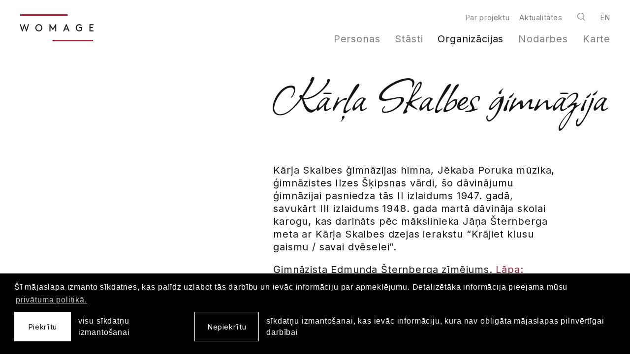

--- FILE ---
content_type: text/html; charset=UTF-8
request_url: https://www.womage.lv/organizacijas/1118344
body_size: 4581
content:
<!DOCTYPE html> 
<html lang="lv" class="">
<head>
	<meta charset="UTF-8"> 
	<meta http-equiv="X-UA-Compatible" content="IE=edge">
	<meta name="viewport" content="width=device-width, initial-scale=1">
	<meta name="SKYPE_TOOLBAR" content="SKYPE_TOOLBAR_PARSER_COMPATIBLE">

	<title>Kārļa Skalbes ģimnāzija — Sieviete Latvijas kultūrā un sabiedrībā (1870–1940) // Womage</title>
	<meta name="keywords" content="sieviete, sievietes, latvija, kultura, sabiedriba, vesture, 1870, 1940">
	<meta name="description" content="Sieviete Latvijas kultūrā un sabiedrībā (1870–1940) — Womage">
	<meta name="author" content="Womage">

	<link rel="apple-touch-icon-precomposed" sizes="57x57" href="/assets/favicons/apple-touch-icon-57x57.png" />
	<link rel="apple-touch-icon-precomposed" sizes="114x114" href="/assets/favicons/apple-touch-icon-114x114.png" />
	<link rel="apple-touch-icon-precomposed" sizes="72x72" href="/assets/favicons/apple-touch-icon-72x72.png" />
	<link rel="apple-touch-icon-precomposed" sizes="144x144" href="/assets/favicons/apple-touch-icon-144x144.png" />
	<link rel="apple-touch-icon-precomposed" sizes="60x60" href="/assets/favicons/apple-touch-icon-60x60.png" />
	<link rel="apple-touch-icon-precomposed" sizes="120x120" href="/assets/favicons/apple-touch-icon-120x120.png" />
	<link rel="apple-touch-icon-precomposed" sizes="76x76" href="/assets/favicons/apple-touch-icon-76x76.png" />
	<link rel="apple-touch-icon-precomposed" sizes="152x152" href="/assets/favicons/apple-touch-icon-152x152.png" />
	<link rel="icon" type="image/png" href="/assets/favicons/favicon-196x196.png" sizes="196x196" />
	<link rel="icon" type="image/png" href="/assets/favicons/favicon-96x96.png" sizes="96x96" />
	<link rel="icon" type="image/png" href="/assets/favicons/favicon-32x32.png" sizes="32x32" />
	<link rel="icon" type="image/png" href="/assets/favicons/favicon-16x16.png" sizes="16x16" />
	<link rel="icon" type="image/png" href="/assets/favicons/favicon-128.png" sizes="128x128" />
	<meta name="application-name" content="&nbsp;"/>
	<meta name="msapplication-TileColor" content="#FFFFFF" />
	<meta name="msapplication-TileImage" content="/assets/favicons/mstile-144x144.png" />
	<meta name="msapplication-square70x70logo" content="/assets/favicons/mstile-70x70.png" />
	<meta name="msapplication-square150x150logo" content="/assets/favicons/mstile-150x150.png" />
	<meta name="msapplication-wide310x150logo" content="/assets/favicons/mstile-310x150.png" />
	<meta name="msapplication-square310x310logo" content="/assets/favicons/mstile-310x310.png" />

	<script>
		const sys_lang = 'lv';
		const cookieconsent_href = '/privatuma-politika';
	</script>

	<script>
		window.dataLayer = window.dataLayer || [];
        function gtag(){dataLayer.push(arguments);}
        gtag('consent', 'default', {
			'ad_storage': 'denied',
            'ad_user_data': 'denied',
            'ad_personalization': 'denied',
            'analytics_storage': 'denied'
        });
	</script>
	
	
	
	<meta property="og:locale" content="lv_LV" />
	<meta property="og:type" content="website" />
	<meta property="og:title" content="Kārļa Skalbes ģimnāzija — Sieviete Latvijas kultūrā un sabiedrībā (1870–1940) // Womage" />
	<meta property="og:description" content="Sieviete Latvijas kultūrā un sabiedrībā (1870–1940) — Womage" />
	<meta property="og:url" content="https://www.womage.lv/organizacijas/1118344" />
	<meta property="og:site_name" content="Sieviete Latvijas kultūrā un sabiedrībā (1870–1940) // Womage" />
	<meta property="og:image" content="https://www.womage.lv/assets/images/womage-logo-og.png" />
	<meta property="og:image:secure_url" content="https://www.womage.lv/assets/images/womage-logo-og.png" />
	<meta property="og:image:width" content="1000" />
	<meta property="og:image:height" content="1000" />
	<meta name="twitter:card" content="summary_large_image" />
	<meta name="twitter:description" content="Sieviete Latvijas kultūrā un sabiedrībā (1870–1940) — Womage" />
	<meta name="twitter:title" content="Kārļa Skalbes ģimnāzija — Sieviete Latvijas kultūrā un sabiedrībā (1870–1940) // Womage" />
	<meta name="twitter:image" content="https://www.womage.lv/assets/images/womage-logo-og.png" />


	<link rel="stylesheet" href="/assets/vendor/cookieconsent/cookieconsent.min.css?v=3.0.3">
	
	
	
	<link rel="stylesheet" href="/assets/css/main.min.css?v=1.0.10">
	<link rel="stylesheet" href="/assets/css/cookies.css">

	<script src="/bower_components/jquery/dist/jquery.min.js"></script>

	<!-- Global site tag (gtag.js) - Google Analytics -->
	<script async src="https://www.googletagmanager.com/gtag/js?id=G-L3WPBY7S5H"></script>
	<script>
	window.dataLayer = window.dataLayer || [];
	function gtag(){dataLayer.push(arguments);}
	gtag('js', new Date());
	gtag('config', 'G-L3WPBY7S5H', { 'anonymize_ip': true });
	</script>
</head>

<body class="fixed-header organization-page">
	<!--[if lt IE 9]>
	<p class="legacy-browser">You are using an <b>outdated</b> browser. Please <a href="https://outdatedbrowser.com/" target="_blank" rel="nofollow">upgrade your browser</a> to improve your experience.</p>
	<![endif]-->

	<div class="main-page-layout">
		<div class="main-page-layout-content">
			
			<div class="main-top-search-block clearfix">
				<div class="main-top-search-inner-block">
					<div class="l-wide-wrap">
						<form id="top-search-form" class="top-search-form search-form-js" action="/mekletajs" method="get">
							<div class="input-search-block input-block clearfix">
								<input name="q" class="input-search" placeholder="Meklēt" onfocus="this.placeholder=''" onblur="this.placeholder='Meklēt'" type="text">
								<a href="javascript:;" class="btn btn--outline white submit-search">Meklēt</a>
							</div>
						</form>
					</div>
				</div>
			</div>
			

			<header class="main-header clearfix">
				<div class="l-wide-wrap main-header-inner-block">
					
					<a href="/lv" class="main-animated-logo">
						<div class="womage-logo" id="womage-logo" data-loop="0"></div>
					</a>
					
					<a href="javascript:;" class="mob-hamburger">
						<svg class="icon icon-hamburger" role="img" width="49" height="27">
							<use xlink:href="/assets/images/svg-defs.svg#icon-hamburger"/>
						</svg>
					</a>
					<a href="javascript:;" class="close-main-menu">
						<svg class="icon icon-close-menu" role="img" width="32" height="33">
							<use xlink:href="/assets/images/svg-defs.svg#icon-close-menu"/>
						</svg>
					</a>

					<div class="right-block">
						<div class="top-nav-block">
							
							<nav class="top-nav">
								<ul class="unstyled-list">
									
									<li class="link"><a href="/par-projektu">Par projektu</a></li>
									
									<li class="link"><a href="/aktualitates">Aktualitātes</a></li>
									
								</ul>
							</nav>
							


							
							<a class="search-link act-search-link" href="javascript:;">
								<svg class="icon icon-search" role="img" width="16" height="16">
									<use xlink:href="/assets/images/svg-defs.svg#icon-search"></use>
								</svg>
							</a>
							

							
							<nav class="main-lang-nav">
								
								<a href="/en" class="link">en</a>
								
							</nav>
							
						</div>

						
						<nav class="main-navigation-block">
							<ul class="main-navigation unstyled-list">
								
								<li class="link act-link">
									<a href="/personas">Personas</a>
									
								</li>
								
								<li class="link act-link">
									<a href="/stasti">Stāsti</a>
									
								</li>
								
								<li class="link act-link active">
									<a href="/organizacijas">Organizācijas</a>
									
								</li>
								
								<li class="link act-link">
									<a href="/nodarbes">Nodarbes</a>
									
								</li>
								
								<li class="link act-link">
									<a href="/karte">Karte</a>
									
								</li>
								
							</ul>
						</nav>
						
					</div>
					<div class="bg-filter"></div>
				</div>
			</header>

			<main>
				


<article class="section small">
	

	<div class="l-wrap">
		
		<header class="organization-article-header">
			<h1 class="organization-article-title hw-highlight">Kārļa Skalbes ģimnāzija</h1>
			<div class="organization-article-image-bolck">
				
			</div>
			<div class="organization-article-header-content mw-580">
				<p><br></p><p></p><p></p><p>Kārļa Skalbes ģimnāzijas himna, Jēkaba Poruka mūzika, ģimnāzistes Ilzes Šķipsnas vārdi, šo dāvinājumu ģimnāzijai pasniedza tās II izlaidums 1947. gadā, savukārt III izlaidums 1948. gada martā dāvināja skolai karogu, kas darināts pēc mākslinieka Jāņa Šternberga meta ar Kārļa Skalbes dzejas ierakstu “Krājiet klusu gaismu / savai dvēselei”.</p><p></p><p>Ģimnāzista Edmunda Šternberga zīmējums. <a href="http://www.periodika.lv/periodika2-viewer/?lang=fr#panel:pp%7Cissue:58983%7Carticle:DIVL35%7Cpage:9%7Cquery:ZINA%C4%AADU%20LAZDU%20">Lāpa: Latviešu jaunatnes mēnešraksts, Nr.2 (01.03.1946)</a></p><p><br></p><p>Ģimnāziju izveidoja latviešu bēgļu nometnē Fišbahā. Tā atklāta 1945. gada 24. jūlijā, kad mācības uzsāka pirmie 73 audzēkņi, taču, pieaugot interesei par iespēju turpināt izglītību latviešu valodā, jau septembrī radās iespēja atvērt paralēlklases. Uzsākot darbu, ģimnāzijai nebija mācībām piemērotu telpu. "Skolas rīcībā nodoto "Kristālpili" plāna dēļu siena dalīja divās daļās: vienā bija trīs galdi, domāti trim klasēm 1., 4., 5.  un otrā divi 2. un 3. klasei.  Tā kā visām klasē mācības notika reizē, sekot bija ļoti grūti, tādēļ bieži vienai vai otrai klasei mācības notika brīvā dabā. Jau pēc divām nedēļām – 6. augustā telpu jautājums atrisinājās labvēlīgāk, jo atbrīvoja kādu ziemas celtni. Lielo istabu piemēroja sešām klasēm un skolotāju istabai, atdalot vienu no otras ar skapjiem."  <a href="http://www.periodika.lv/periodika2-viewer/?lang=fr#panel:pp%7Cissue:58983%7Carticle:DIVL35%7Cpage:50%7Cquery:ZINA%C4%AADU%20LAZDU%20">Lāpa: Latviešu jaunatnes mēnešraksts, Nr.2 (01.03.1946)</a><br></p><p>1945. gada oktobrī ģimnāzijā mācījās 140 audzēkņi, tostarp arī no tuvākām un tālākām latviešu bēgļu nometnēm.</p><p>Ģimnāziju strādāja 15 skolotāji un 14 skolotājas. Gandrīz visi pedagogi bija ar augstskolas izglītību un ilggadēju pedagoģisku praksi: Latvijas Universitātes dekāns prof. Eduards Zicāns, literatūras vēsturnieks prof. Kārlis Kārkliņš, gleznotāja Nora Drapče, dzejniece Zinaida Lazda un citi.</p><p>Ģimnāziju vadīja matemātikas maģistrs Ernests Ābele.<br></p><p>1946. gada 6. maijā ģimnāzijā sākās otrais mācību gads ar 128 skolēniem un 32 skolotājiem, no kuriem 14 strādāja arī tautskolā.</p><p>1947. gada 29. martā pilnu ģimnāzijas mācību kursu beidza 21 humanitārā klases ģimnāzists un 12 reālās klases ģimnāzisti.<br></p><p>1949. gadā IV izlaidums ģimnāziju beidza Fišbahā, bet sakarā ar nometnes slēgšanu un visu pārvietošanu uz citu bēgļu nometni Dillingenā, kur 1949. gada 27. novembrī aizsākās Kārļa Skalbes ģimnāzijas pēdējais pastāvēšana mācību cēliens, 1950. gada 21. jūnijā tā tika slēgta.</p><p>Nometnē darbojās arī Kārļa Skalbes pamatskola, kuras pārzinis bija P. Turlajs, un Kārļa Skalbes tautskola.</p><p>Avots: <a href="http://www.periodika.lv/periodika2-viewer/?lang=fr#panel:pa%7Cissue:180096%7Carticle:DIVL130%7Cquery:%C4%A2imn%C4%81zija%20%C4%A3imn%C4%81zijas%20">Vēstis: Fišbahas latviešu laikraksts, Nr.12 (13.10.1945</a>)</p>
			</div>
		</header>
		

		<div class="section no-padding">
			<div class="l-wrap">
				<header class="section-header">
					<h2 class="section-title">2 saistītas personas</h2>
				</header>

				
				<ul class="unstyled-list activities-link-list">
					
					<li><a href="/personas/zenta-ozolina-1">Zenta Ozoliņa</a></li>
					
					<li><a href="/personas/zinaida-lazda">Zinaīda Lazda</a></li>
					
				</ul>
				
			</div>
		</div>
	</div>
</article>

			</main>
		</div>
		<div class="main-page-layout-footer">
			<footer class="main-footer">
				<div class="l-wrap">
					<div class="main-footer-inner">
						<div class="footer-logo-block">
							<img src="/assets/images/womage-logo.svg" alt="Womage" class="footer-logo">
						</div>

						<div class="footer-navigations">
							
							<nav class="footer-main-nav">
								<ul class="unstyled-list">
									
									<li class="link"><a href="/personas">Personas</a></li>
									
									<li class="link"><a href="/stasti">Stāsti</a></li>
									
									<li class="link"><a href="/organizacijas">Organizācijas</a></li>
									
									<li class="link"><a href="/nodarbes">Nodarbes</a></li>
									
									<li class="link"><a href="/karte">Karte</a></li>
									
								</ul>
							</nav>
							

							
							<nav class="footer-second-nav">
								<ul class="unstyled-list">
									
									<li class="link"><a href="/par-projektu">Par projektu</a></li>
									
									<li class="link"><a href="/aktualitates">Aktualitātes</a></li>
									
									<li class="link"><a href="/privatuma-politika">Privātuma politika</a></li>
									
								</ul>
							</nav>
							
						</div>

						
						<div class="footer-social-block">
							
							<a class="soc-link" href="https://www.facebook.com/SievieteLatvijai" target="_blank" rel="nofollow">
								<svg class="icon icon-soc-round-facebook" role="img" width="54" height="54">
									<use xlink:href="/assets/images/svg-defs.svg#icon-soc-round-facebook"></use>
								</svg>
							</a>
							
						</div>
						
					</div>

					<div class="main-footer-copyright caption-text c-gray-dark">
						<p>&copy; <a href="http://lulfmi.lv/" target="_blank" rel="nofollow">LU LFMI</a>, 2026. Mājaslapa: <a href="https://graftik.lv" target="_blank">Graftik</a><br>
						Pārpublicējot vai citējot atsauce uz LU Literatūras, folkloras un mākslas institūta (<a href="http://lulfmi.lv/" target="_blank" rel="nofollow">LU LFMI</a>) resursu ir obligāta. Liela apjoma kopēšana un materiālu izmantojums komerciāliem nolūkiem pieļaujams vienīgi ar rakstisku LU LFMI atļauju.</p>
					</div>
				</div>
			</footer>
		</div>
	</div>

	
	
	
	<script src="/js/dictionary/"></script>
	<script src="/assets/scripts/init.js?v=1.0.8"></script>
	<script src="/assets/vendor/cookieconsent/cookieconsent.min.js?v=3.0.3"></script>
	<script>
		initCookieConsent();
	</script>

	<script defer src="https://cdnjs.cloudflare.com/ajax/libs/lottie-web/5.8.1/lottie.min.js" crossorigin="anonymous" referrerpolicy="no-referrer"></script>
	<script defer src="/assets/scripts/animation.js"></script>

	<script src="/bower_components/svg4everybody/dist/svg4everybody.min.js"></script>
	<script>svg4everybody();</script>
</body>
</html>

--- FILE ---
content_type: image/svg+xml
request_url: https://www.womage.lv/assets/images/li-buletin.svg
body_size: -81
content:
<svg width="10" height="10" xmlns="http://www.w3.org/2000/svg"><circle cx="33" cy="615" r="5" transform="translate(-28 -610)" fill="#9D2235" fill-rule="evenodd"/></svg>

--- FILE ---
content_type: application/javascript
request_url: https://www.womage.lv/assets/scripts/animation.js
body_size: 1000
content:
// Womage logo animation

let WomageLogoData = {"v":"5.7.1","fr":30,"ip":0,"op":22,"w":149,"h":54,"nm":"Womage-logo","ddd":0,"assets":[],"layers":[{"ddd":0,"ind":1,"ty":4,"nm":".logo-lines","cl":"logo-lines","sr":1,"ks":{"o":{"a":0,"k":100,"ix":11},"r":{"a":0,"k":0,"ix":10},"p":{"a":1,"k":[{"i":{"x":0.667,"y":1},"o":{"x":0.333,"y":0},"t":0,"s":[198,1.5,0],"to":[-25,0,0],"ti":[25,0,0]},{"t":22,"s":[48,1.5,0]}],"ix":2},"a":{"a":0,"k":[0,0,0],"ix":1},"s":{"a":0,"k":[100,100,100],"ix":6}},"ao":0,"shapes":[{"ty":"gr","it":[{"ind":0,"ty":"sh","ix":1,"ks":{"a":0,"k":{"i":[[0,0],[0,0],[0,0],[0,0]],"o":[[0,0],[0,0],[0,0],[0,0]],"v":[[-48,-1.5],[48,-1.5],[48,1.5],[-48,1.5]],"c":true},"ix":2},"nm":"Path 1","mn":"ADBE Vector Shape - Group","hd":false},{"ty":"fl","c":{"a":0,"k":[0.615686297417,0.133333340287,0.207843139768,1],"ix":4},"o":{"a":0,"k":100,"ix":5},"r":1,"bm":0,"nm":"Fill 1","mn":"ADBE Vector Graphic - Fill","hd":false},{"ty":"tr","p":{"a":0,"k":[0,0],"ix":2},"a":{"a":0,"k":[0,0],"ix":1},"s":{"a":0,"k":[100,100],"ix":3},"r":{"a":0,"k":0,"ix":6},"o":{"a":0,"k":100,"ix":7},"sk":{"a":0,"k":0,"ix":4},"sa":{"a":0,"k":0,"ix":5},"nm":"Transform"}],"nm":"Rectangle","np":2,"cix":2,"bm":0,"ix":1,"mn":"ADBE Vector Group","hd":false}],"ip":0,"op":22,"st":0,"bm":0},{"ddd":0,"ind":2,"ty":4,"nm":".logo-lines","cl":"logo-lines","sr":1,"ks":{"o":{"a":0,"k":100,"ix":11},"r":{"a":0,"k":0,"ix":10},"p":{"a":1,"k":[{"i":{"x":0.667,"y":1},"o":{"x":0.333,"y":0},"t":0,"s":[-42,52.5,0],"to":[25,0,0],"ti":[-25,0,0]},{"t":22,"s":[108,52.5,0]}],"ix":2},"a":{"a":0,"k":[0,0,0],"ix":1},"s":{"a":0,"k":[100,100,100],"ix":6}},"ao":0,"shapes":[{"ty":"gr","it":[{"ind":0,"ty":"sh","ix":1,"ks":{"a":0,"k":{"i":[[0,0],[0,0],[0,0],[0,0]],"o":[[0,0],[0,0],[0,0],[0,0]],"v":[[-41,-1.5],[41,-1.5],[41,1.5],[-41,1.5]],"c":true},"ix":2},"nm":"Path 1","mn":"ADBE Vector Shape - Group","hd":false},{"ty":"fl","c":{"a":0,"k":[0.615686297417,0.133333340287,0.207843139768,1],"ix":4},"o":{"a":0,"k":100,"ix":5},"r":1,"bm":0,"nm":"Fill 1","mn":"ADBE Vector Graphic - Fill","hd":false},{"ty":"tr","p":{"a":0,"k":[0,0],"ix":2},"a":{"a":0,"k":[0,0],"ix":1},"s":{"a":0,"k":[100,100],"ix":3},"r":{"a":0,"k":0,"ix":6},"o":{"a":0,"k":100,"ix":7},"sk":{"a":0,"k":0,"ix":4},"sa":{"a":0,"k":0,"ix":5},"nm":"Transform"}],"nm":"Rectangle-Copy-4","np":2,"cix":2,"bm":0,"ix":1,"mn":"ADBE Vector Group","hd":false}],"ip":0,"op":22,"st":0,"bm":0},{"ddd":0,"ind":3,"ty":4,"nm":".logo-text","cl":"logo-text","sr":1,"ks":{"o":{"a":0,"k":100,"ix":11},"r":{"a":0,"k":0,"ix":10},"p":{"a":0,"k":[74.65,27,0],"ix":2},"a":{"a":0,"k":[0,0,0],"ix":1},"s":{"a":0,"k":[100,100,100],"ix":6}},"ao":0,"shapes":[{"ty":"gr","it":[{"ind":0,"ty":"sh","ix":1,"ks":{"a":0,"k":{"i":[[0,0],[0,0],[0,0],[0,0],[0,0],[0,0],[0,0],[0,0],[0,0],[0,0],[0,0],[0,0]],"o":[[0,0],[0,0],[0,0],[0,0],[0,0],[0,0],[0,0],[0,0],[0,0],[0,0],[0,0],[0,0]],"v":[[74.45,7],[74.45,5.1],[68.25,5.1],[68.25,0.4],[72.85,0.4],[72.85,-1.5],[68.25,-1.5],[68.25,-5.1],[74.25,-5.1],[74.25,-7],[66.25,-7],[66.25,7]],"c":true},"ix":2},"nm":"Path 1","mn":"ADBE Vector Shape - Group","hd":false},{"ind":1,"ty":"sh","ix":2,"ks":{"a":0,"k":{"i":[[-4.18,0],[-1.2,1.52],[0,0],[0,0],[0,0],[0,0],[0,0],[1.48,0],[0,3.16],[-2.86,0],[-0.82,-0.9],[0,0],[2,0],[0,-4.04]],"o":[[2.16,0],[0,0],[0,0],[0,0],[0,0],[0,0],[-0.74,0.74],[-2.98,0],[0,-3.02],[1.5,0],[0,0],[-1.22,-1.34],[-4.04,0],[0,4.14]],"v":[[45.71,7.2],[51.15,4.6],[51.15,-1.5],[45.15,-1.5],[45.15,0.4],[49.15,0.4],[49.15,4],[45.71,5.3],[40.45,0],[45.53,-5.3],[49.31,-3.72],[50.65,-5.04],[45.53,-7.2],[38.45,0]],"c":true},"ix":2},"nm":"Path 2","mn":"ADBE Vector Shape - Group","hd":false},{"ind":2,"ty":"sh","ix":3,"ks":{"a":0,"k":{"i":[[0,0],[0,0],[0,0]],"o":[[0,0],[0,0],[0,0]],"v":[[21.61,1.5],[17.29,1.5],[19.45,-3.7]],"c":true},"ix":2},"nm":"Path 3","mn":"ADBE Vector Shape - Group","hd":false},{"ind":3,"ty":"sh","ix":4,"ks":{"a":0,"k":{"i":[[0,0],[0,0],[0,0],[0,0],[0,0],[0,0],[0,0],[0,0]],"o":[[0,0],[0,0],[0,0],[0,0],[0,0],[0,0],[0,0],[0,0]],"v":[[15.03,7],[16.49,3.4],[22.39,3.4],[23.87,7],[25.95,7],[20.15,-7],[18.75,-7],[12.95,7]],"c":true},"ix":2},"nm":"Path 4","mn":"ADBE Vector Shape - Group","hd":false},{"ind":4,"ty":"sh","ix":5,"ks":{"a":0,"k":{"i":[[0,0],[0,0],[0,0],[0,0],[0,0],[0,0],[0,0],[0,0],[0,0],[0,0],[0,0],[0,0],[0,0]],"o":[[0,0],[0,0],[0,0],[0,0],[0,0],[0,0],[0,0],[0,0],[0,0],[0,0],[0,0],[0,0],[0,0]],"v":[[-12.55,7],[-12.55,-2.42],[-8.45,4],[-7.05,4],[-2.95,-2.42],[-2.95,7],[-0.95,7],[-0.95,-7],[-2.35,-7],[-7.75,1.54],[-13.15,-7],[-14.55,-7],[-14.55,7]],"c":true},"ix":2},"nm":"Path 5","mn":"ADBE Vector Shape - Group","hd":false},{"ind":5,"ty":"sh","ix":6,"ks":{"a":0,"k":{"i":[[2.86,0],[0,3.04],[-2.86,0],[0,-3.02]],"o":[[-2.86,0],[0,-3.02],[2.86,0],[0,3.04]],"v":[[-36.05,5.3],[-41.05,0],[-36.05,-5.3],[-31.05,0]],"c":true},"ix":2},"nm":"Path 6","mn":"ADBE Vector Shape - Group","hd":false},{"ind":6,"ty":"sh","ix":7,"ks":{"a":0,"k":{"i":[[-3.96,0],[0,4.08],[3.96,0],[0,-4.08]],"o":[[3.96,0],[0,-4.08],[-3.96,0],[0,4.08]],"v":[[-36.05,7.2],[-29.05,0],[-36.05,-7.2],[-43.05,0]],"c":true},"ix":2},"nm":"Path 7","mn":"ADBE Vector Shape - Group","hd":false},{"ind":7,"ty":"sh","ix":8,"ks":{"a":0,"k":{"i":[[0,0],[0,0],[0,0],[0,0],[0,0],[0,0],[0,0],[0,0],[0,0],[0,0],[0,0],[0,0],[0,0]],"o":[[0,0],[0,0],[0,0],[0,0],[0,0],[0,0],[0,0],[0,0],[0,0],[0,0],[0,0],[0,0],[0,0]],"v":[[-68.65,7],[-65.15,-3.36],[-61.65,7],[-60.25,7],[-55.85,-7],[-57.89,-7],[-61.03,3.14],[-64.45,-7],[-65.85,-7],[-69.27,3.14],[-72.41,-7],[-74.45,-7],[-70.05,7]],"c":true},"ix":2},"nm":"Path 8","mn":"ADBE Vector Shape - Group","hd":false},{"ty":"fl","c":{"a":0,"k":[0.086274512112,0.086274512112,0.086274512112,1],"ix":4},"o":{"a":0,"k":100,"ix":5},"r":1,"bm":0,"nm":"Fill 1","mn":"ADBE Vector Graphic - Fill","hd":false},{"ty":"tr","p":{"a":0,"k":[0,0],"ix":2},"a":{"a":0,"k":[0,0],"ix":1},"s":{"a":0,"k":[100,100],"ix":3},"r":{"a":0,"k":0,"ix":6},"o":{"a":0,"k":100,"ix":7},"sk":{"a":0,"k":0,"ix":4},"sa":{"a":0,"k":0,"ix":5},"nm":"Transform"}],"nm":"WOMAGE","np":9,"cix":2,"bm":0,"ix":1,"mn":"ADBE Vector Group","hd":false}],"ip":0,"op":22,"st":0,"bm":0}],"markers":[]}

bodymovin.loadAnimation({
  loop: false,
  container: document.getElementById("womage-logo"),
  animationData: WomageLogoData
})

--- FILE ---
content_type: application/javascript; charset=utf-8
request_url: https://www.womage.lv/js/dictionary/
body_size: 521
content:
var dictionary = {"lv":{"global":{"company_name":"Womage","search_placeholder":"Mekl\u0113t p\u0113c personas v\u0101rda, nodarbo\u0161an\u0101s, organiz\u0101cijas\u2026","load_more":"Iel\u0101d\u0113t vair\u0101k","from":"No","till":"L\u012bdz","share":"Kop\u012bgot","create_a_reference":"Izveidot atsauci","print":"Druk\u0101t","list_is_empty":"Saraksts ir tuk\u0161s","see_on_map":"Skat\u012bt kart\u0113","x_picture":"%d bilde","x_pictures":"%d bildes"},"cookies":{"message":"\u0160\u012b m\u0101jaslapa izmanto s\u012bkdatnes, kas pal\u012bdz uzlabot t\u0101s darb\u012bbu un iev\u0101c inform\u0101ciju par apmekl\u0113jumu. Detaliz\u0113t\u0101ka inform\u0101cija pieejama m\u016bsu","allow":"Piekr\u012btu","allow_text":"visu s\u012bkdat\u0146u izmanto\u0161anai","deny":"Nepiekr\u012btu","deny_text":"s\u012bkdat\u0146u izmanto\u0161anai, kas iev\u0101c inform\u0101ciju, kura nav oblig\u0101ta m\u0101jaslapas pilnv\u0113rt\u012bgai darb\u012bbai","link":"priv\u0101tuma politik\u0101."}},"en":{"global":{"company_name":"Womage","search_placeholder":"Search by name, occupation, place of residence, etc.","load_more":"Load more","from":"From","till":"To","share":"Share","create_a_reference":"Create reference","print":"Print","list_is_empty":"List is empty","see_on_map":"View on map","x_picture":"%d bilde","x_pictures":"%d bildes"},"cookies":{"message":"This website uses cookies to help improve its performance and collect information about your visit. ","allow":"Accept","allow_text":"use of all cookies","deny":"Do not accept","deny_text":"use of cookies that collect information that is not necessary for the website to function properly","link":"privacy policy."}}}